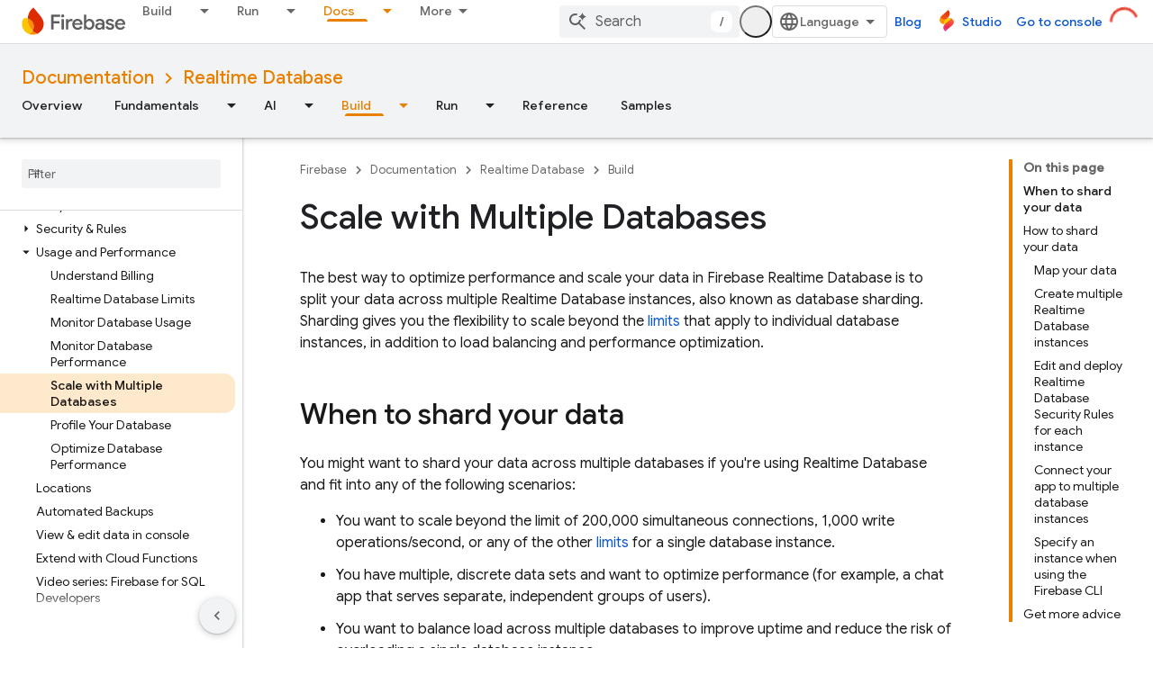

--- FILE ---
content_type: text/html; charset=UTF-8
request_url: https://feedback-pa.clients6.google.com/static/proxy.html?usegapi=1&jsh=m%3B%2F_%2Fscs%2Fabc-static%2F_%2Fjs%2Fk%3Dgapi.lb.en.2kN9-TZiXrM.O%2Fd%3D1%2Frs%3DAHpOoo_B4hu0FeWRuWHfxnZ3V0WubwN7Qw%2Fm%3D__features__
body_size: 77
content:
<!DOCTYPE html>
<html>
<head>
<title></title>
<meta http-equiv="X-UA-Compatible" content="IE=edge" />
<script type="text/javascript" nonce="A_Nz4pXFwMNNacXva89riw">
  window['startup'] = function() {
    googleapis.server.init();
  };
</script>
<script type="text/javascript"
  src="https://apis.google.com/js/googleapis.proxy.js?onload=startup" async
  defer nonce="A_Nz4pXFwMNNacXva89riw"></script>
</head>
<body>
</body>
</html>


--- FILE ---
content_type: text/javascript
request_url: https://www.gstatic.cn/devrel-devsite/prod/v5f5028bd8220352863507a1bacc6e2ea79a725fdb2dd736f205c6da16a3d00d1/firebase/js/devsite_devsite_openid_badge_awarded_module.js
body_size: -854
content:
(function(_ds){var window=this;var Rva=function(a){const b=a.Ek,c=a.vf;var d=a.qc;const e=a.badgePath,f=a.Fk,g=a.Dk,h=a.currentTierCount,k=a.isNewTier,l=a.Kb,m=a.nextPlaylistUrl,n=a.ij,r=a.Xl,q=a.xn,z=a.Ji,G=a.dismissBtn,L=a.redeemAnotherBtn,N=a.hideButtons,R=a.Wl,P=a.lm,Z=a.sharing,qa=a.staticPath,T=a.Lq,ca=a.eventsNumber,ka=a.ud,Ra=a.vd,pb=a.kc,Cb=a.Ee,xa=a.dismissButton,Ma=a.Ob,Sa=a.buttonUrl;a=a.dm;const E=_ds.U(_ds.fD(),'<div class="card"><div class="spinner-container"><devsite-spinner size="64"></devsite-spinner></div><div class="card-content"><div class="content-container"><div class="text-container"><div class="completed-title">');
d?k?(d='You\'ve unlocked a new milestone: <span class="badge-name">'+_ds.Q(d)+"</span>!",_ds.V(E,d)):g?ca===1?(d='You earned a <span class="badge-name">'+_ds.Q(d)+"</span> badge!",_ds.V(E,d)):ca>1?(d='You earned another <span class="badge-name">'+_ds.Q(d)+"</span> badge!",_ds.V(E,d)):(d='You earned the <span class="badge-name">'+_ds.Q(d)+"</span> badge!",_ds.V(E,d)):(d='You\'re on your way to get the <span class="badge-name">'+_ds.Q(d)+"</span> badge!",_ds.V(E,d)):k?_ds.V(E,"Congratulations! You've unlocked a new milestone!"):
g?_ds.V(E,"Congratulations! You earned a new badge!"):_ds.V(E,"You're on your way to get a new badge!");_ds.U(E,"</div>");n?(_ds.U(E,'<div class="claim-badge-text">'),_ds.V(E,"Claim your badge on Google Developer Profile."),_ds.U(E,"</div>")):r?(_ds.U(E,'<div class="sign-in-text">'),_ds.V(E,"Sign in to claim your badge."),_ds.U(E,"</div>")):z?(_ds.U(E,'<div class="create-profile-text">'),_ds.V(E,"Create a profile to claim your badge."),_ds.U(E,"</div>")):R?_ds.U(_ds.V(_ds.U(E,'<div class="not-eligible-text">'),
_ds.Q(pb)),"</div>"):(_ds.U(E,'<div class="completed-text">'),a?_ds.U(E,_ds.Q(a)):k?_ds.V(E,"The milestone has been added to your profile."):g?ca>1?_ds.V(E,"The achievement has been awarded to your profile."):_ds.V(E,"The badge has been added to your profile."):_ds.V(E,"You can track the progress of this badge on your profile."),_ds.U(E,"</div>"));_ds.V(_ds.U(E,'</div><div class="illustration-container"><img alt="Icon representing the granted badge" class="badge-icon '+(g?"":"incomplete")+'" src="'+
_ds.S(_ds.ZC(b))+'">'+(c?'<img alt="Badge animation background" class="badge-animation" src="'+_ds.S(_ds.ZC(c))+'">':"")+(ca>0?'<div class="badge-icon-counter">'+_ds.AC(_ds.Ww(ca))+"</div>":h?'<div class="badge-icon-counter">'+_ds.AC(_ds.Ww(h))+"+</div>":"")+"</div></div>"),P?_ds.U(_ds.V(_ds.U(_ds.fD(),'<div class="profile-creation-container"><p>'+_ds.Q(ka)+'</p><div class="profile-creation-container-email-options"><div class="profile-creation-container-email-option"><input type="checkbox" id="profile-creation-emails-googledev"><label for="profile-creation-emails-googledev">'+
_ds.Q(Ra)+"</label></div></div><p>"),_ds.Q(Cb)),"</p></div>"):"");N||(_ds.U(E,'<div class="buttons-container"><div class="buttons sharing">'),Z&&(_ds.U(E,"<span>"),_ds.V(E,"Share"),_ds.U(E,'</span><div class="share-buttons-container"><button class="share-twitter gc-analytics-event" data-category="share badge" data-action="twitter" data-label="'+_ds.S(e)+'"><img src="'+_ds.S(_ds.ZC(qa))+'/images/share_twitter.svg" alt="Twitter"></button><button class="share-facebook gc-analytics-event" data-category="share badge" data-action="facebook" data-label="'+
_ds.S(e)+'"><img src="'+_ds.S(_ds.ZC(qa))+'/images/share_facebook.svg" alt="Facebook"></button><button class="share-linkedin gc-analytics-event" data-category="share badge" data-action="linkedin" data-label="'+_ds.S(e)+'"><img src="'+_ds.S(_ds.ZC(qa))+'/images/share_linkedin.svg" alt="LinkedIn"></button>'+(f?'<a href="'+_ds.S(_ds.XC(f))+'" class="share-link gc-analytics-event" data-category="share badge" data-action="link" data-label="'+_ds.S(f)+'" target="_blank"><i class="material-icons">link</i></a>':
"")+"</div>")),_ds.U(E,'</div><div class="buttons actions">'),m&&(_ds.U(E,'<a href="'+_ds.S(_ds.XC(m))+'" class="button return-to-playlist-button gc-analytics-event" data-category="next_pathway" data-action="badge card click" data-label="'+_ds.S(m)+'">'),_ds.V(E,"Next Pathway"),_ds.U(E,"</a>")),l&&(_ds.U(E,'<a href="'+_ds.S(_ds.XC(l))+'" class="button return-to-playlist-button gc-analytics-event" data-category="next_pathway" data-action="badge card click" data-label="'+_ds.S(l)+'">'),_ds.V(E,"Return to pathway"),
_ds.U(E,"</a>")),n?(_ds.U(E,'<a class="button button-primary claim-badge-button">'),_ds.V(E,"Claim my badge"),_ds.U(E,"</a>")):r?(_ds.U(E,'<a class="button button-primary sign-in-button" href="#">'),_ds.V(E,"Sign in"),_ds.U(E,"</a>")):z?(P?(_ds.U(E,'<button class="button button-primary finish-creating-profile-button">'),_ds.V(E,"Create Profile")):(_ds.U(E,'<button class="button button-primary create-profile-button">'),_ds.V(E,"Create profile")),_ds.U(E,"</button>")):R?(_ds.U(E,'<a class="button button-primary change-account-button" href="#">'),
_ds.V(E,"Change account"),_ds.U(E,"</a>")):Ma&&Sa?_ds.U(E,'<a class="button button-primary view-profile-button" href="'+_ds.S(_ds.XC(Sa))+'"'+(T?' target="_blank"':"")+">"+_ds.Q(Ma)+"</a>"):(_ds.U(E,'<a class="button button-primary view-profile-button" href="'+_ds.S(_ds.XC(q))+'"'+(T?' target="_blank"':"")+">"),_ds.V(E,"View profile"),_ds.U(E,"</a>")),G&&(_ds.U(E,'<button class="button dismiss"><div class="dismiss-text">'+_ds.Q(xa)+'</div><div class="next-badge-text" hidden>'),_ds.V(E,"Next badge"),
_ds.U(E,'</div><div class="more-badges-marker" hidden></div></button>')),L&&(_ds.U(E,'<button class="button redeem-another">'),_ds.V(E,"Redeem another badge"),_ds.U(E,"</button>")),_ds.U(E,"</div></div>"));_ds.U(E,"</div></div>");return E},Sva=function(a){var b=a.qc;a='<devsite-dialog class="devsite-claim-badge-dialog"><div class="qr-code-container"></div><div class="redeem-code-section"><div class="redeem-code-title">Badge code</div><div class="redeem-code">'+(_ds.Q(a.redeemCode)+'</div></div><div class="text-container"><div class="completed-title">');
b='Claim the <span class="badge-name">'+_ds.Q(b)+"</span> badge.";a=a+b+"</div>Scan the QR code with your phone and redeem your badge on Google Developer Profile.";a+='</div><div class="buttons-container"><button class="close-dialog-button">Close</button></div></devsite-dialog>';return(0,_ds.O)(a)},Tva=function(a){a=a.reason;let b='<div class="card"><div class="card-content"><div class="content-container"><div class="text-container"><div class="completed-title">';b=a?b+_ds.Q(a):b+"There was an error displaying your badge award.";
return(0,_ds.O)(b+'</div></div></div><div class="buttons-container"><div class="buttons"></div><div class="buttons actions"><button class="button button-primary error-try-again-button">Try Again.</button></div></div></div></div>')};var Vva=async function(a){a.eventHandler.listen(a,"click",async b=>{const c=await _ds.v(),d=b.target;if(d==null?0:d.matches(".sign-in-button"))b.preventDefault(),b.stopPropagation(),await c.signIn();else if(d==null?0:d.matches(".claim-badge-button"))b.preventDefault(),b.stopPropagation(),Uva(a);else if(d==null?0:d.matches(".redeem-another"))b.preventDefault(),b.stopPropagation(),document.location.reload();else if(d==null?0:d.matches(".error-try-again-button"))b.preventDefault(),b.stopPropagation(),
await a.j.schedule(()=>{g5(a,!1)},()=>{h5(a)})})},Wva=async function(a){await a.j.schedule(()=>{g5(a,!0)},()=>{h5(a)})},g5=async function(a,b){var c=await _ds.v();const {url:d,awardUrl:e,dismissBtn:f,hideButtons:g,imageUrl:h,nextPlaylistUrl:k,redeemAnotherBtn:l,path:m,shareDescription:n,title:r,complete:q,isNewTier:z,currentTierCount:G,eventsNumber:L,awardDescription:N,awardButton:R}=await Xva(a);var P;const Z=(P=a.getAttribute("return-uri"))!=null?P:"";P="";try{P=(new URL(`${c.getStaticPath(!1)}${"/images/badge-award-animation.gif"}`)).href}catch(T){}c=
{Xl:!1,ij:!1,Ji:!1,Wl:!1,qc:r,Fk:e,Ek:h,vf:P,badgePath:m,Dk:q,currentTierCount:G,isNewTier:z,sharing:!1,wy:n,nextPlaylistUrl:k,Kb:Z,dismissBtn:f,redeemAnotherBtn:l,hideButtons:g,url:d,xn:"/profile",lm:"",staticPath:c.getStaticPath(!1),Lq:!1,eventsNumber:L!=null?L:0,ud:"One last thing, would you like to receive emails from the Google Developer Program about new features, events, badges, content, and research opportunities?",vd:"Sure, I'd love to!",kc:_ds.Tg('This account is not eligible for the Google Developer Program. Please contact your administrator. <a href="https://developers.google.com/profile/help/faq#why_am_i_unable_to_create_a_profile_with_my_google_workspace_account" target="_blank">Learn more</a>.'),
Ee:_ds.Tg('By joining the Google Developer Program, you agree to the\n  <a class="content-policy" href="https://developers.google.com/profile/content-policy">Content Policy</a>. Google\'s <a href="https://policies.google.com/terms">\n  Terms of Service</a> and <a href="https://policies.google.com/privacy">Privacy Policy</a>\n  apply to your use of this service. The name on your Google Account and the\n  interests you selected will be used in your Google Developer Program profile.\n  Your name may appear where you contribute and can be changed at any time.'),
dismissButton:"Dismiss",Ob:R==null?void 0:R.label,buttonUrl:R==null?void 0:R.url,dm:N};if(_ds.Ko()&&(c.ij=!0,!a.getAttribute("redeem-code"))){_ds.rt(a,Tva,{reason:"In Kiosk mode: No redeem code has been provided. Make sure you pass it using the redeem-code attribute."});return}a.awarded||(a.awarded=!0,a.Ba({category:"badge",action:"awarded",label:r||""}));_ds.rt(a,Rva,c);(c=a.querySelector(".dismiss"))&&a.eventHandler.listen(c,"click",()=>{_ds.LQ(a.j)});a.eventHandler.listen(a,"devsite-badge-awarded-stack-num-changed",
T=>{T=T.getBrowserEvent();var ca;T=(T==null?void 0:(ca=T.detail)==null?void 0:ca.Eq)||0;var ka=a.querySelector(".dismiss");ca=a.querySelector(".view-profile-button");const Ra=ka==null?void 0:ka.querySelector(".next-badge-text"),pb=ka==null?void 0:ka.querySelector(".dismiss-text");ka=ka==null?void 0:ka.querySelector(".more-badges-marker");ca&&(ca.hidden=T!==0);pb&&(pb.hidden=T!==0,pb.classList.toggle("button-primary",!!T));Ra&&(Ra.hidden=T===0);ka&&(ka.innerText=`${T}`,ka.hidden=T===0)});b&&await a.preloadImages();
a.dispatchEvent(new CustomEvent("running",{bubbles:!0}));a.removeAttribute("loading");if(b=a.querySelector(".badge-animation"))b.src=`${b.getAttribute("src")}`;let qa;(qa=a.querySelector(".illustration-container"))==null||qa.classList.add("show","animate")},h5=function(a){a.dispatchEvent(new CustomEvent("devsite-badge-awarded-dismissed",{bubbles:!0}))},Uva=function(a){var b=a.getAttribute("redeem-code");a.dialog=_ds.tt(Sva,{qc:a.qc,redeemCode:b!=null?b:""});var c=_ds.Eo("/redeem");b&&c.searchParams.set("code",
b);(b=a.dialog.querySelector(".qr-code-container"))&&new _ds.wy(b,{text:c.toString(),width:300,height:300,Lg:"#000000",Bf:"#ffffff",lp:0});(c=a.dialog.querySelector(".close-dialog-button"))&&a.eventHandler.listen(c,"click",()=>{let e;(e=a.dialog)==null||e.removeAttribute("open")});a.appendChild(a.dialog);let d;(d=a.dialog)==null||d.setAttribute("open","")},Xva=async function(a){var b;const c=await _ds.Kw((b=a.getAttribute("badge-url"))!=null?b:"");var d;b=(d=await Yva(a))!=null?d:"";d=a.getAttribute("badge-complete")!==
"false";const e=Number(a.getAttribute("badge-count"))||0,f=a.getAttribute("is-new-tier")==="true";var g;const h=(g=a.getAttribute("badge-share-title"))!=null?g:"";var k;g=(k=a.getAttribute("badge-share-description"))!=null?k:"";var l;k=(l=a.getAttribute("next-playlist-url"))!=null?l:"";l=a.hasAttribute("dismiss");const m=a.hasAttribute("redeem-another"),n=a.hasAttribute("hide-buttons"),r=_ds.C().href;var q;const z=(q=a.getAttribute("redeem-code"))!=null?q:"";q=_ds.C();q=`${q.origin}${q.pathname}`;
const G=Number(a.getAttribute("events-number"));var L;const N=(L=a.getAttribute("badge-award-description"))!=null?L:"";L=void 0;const R=a.getAttribute("badge-award-button-label"),P=a.getAttribute("badge-award-button-url");R&&P&&(L={label:R,url:P});return{awardedBy:q,url:c,awardUrl:r,dismissBtn:l,displayCount:0,hideButtons:n,imageUrl:b,nextPlaylistUrl:k,redeemAnotherBtn:m,path:a.badgePath,shareDescription:g,shareTitle:h,title:a.qc,complete:d,isNewTier:f,currentTierCount:e,redeemCode:z,eventsNumber:G,
awardDescription:N,awardButton:L}},Yva=async function(a){const b=await _ds.v();a=await _ds.Kw(a.getAttribute("badge-icon-url")||`${b.getStaticPath(!0)}${"/images/quiz-icon.png"}`);return(await _ds.Lw(a)).href},Zva=class extends _ds.Vm{constructor(){super(["devsite-dialog","devsite-spinner"]);this.awarded=!1;this.eventHandler=new _ds.u(this);this.dialog=null;this.j=new _ds.MQ("system","devsite-openid-badge-awarded");Vva(this)}connectedCallback(){Wva(this)}disconnectedCallback(){_ds.D(this.eventHandler);
this.j.cancel()}get qc(){let a;return(a=this.getAttribute("badge-name"))!=null?a:""}get badgePath(){let a;return(a=this.getAttribute("badge-path"))!=null?a:""}async preloadImages(){const a=this.querySelector(".badge-icon"),b=this.querySelector(".badge-animation"),c=[];if(a&&a.src){const d=new _ds.Hh;this.eventHandler.listen(a,"load",()=>{d.resolve()});this.eventHandler.listen(a,"error",()=>{d.reject()});c.push(d.promise)}if(b&&b.src){const d=new _ds.Hh;this.eventHandler.listen(b,"load",()=>{d.resolve()});
this.eventHandler.listen(b,"error",()=>{d.reject()});c.push(d.promise)}try{await Promise.all(c)}catch(d){}}};try{customElements.define("devsite-openid-badge-awarded",Zva)}catch(a){console.warn("Unrecognized DevSite custom element - DevsiteOpenidBadgeAwarded",a)};})(_ds_www);


--- FILE ---
content_type: text/javascript
request_url: https://www.gstatic.cn/devrel-devsite/prod/v5f5028bd8220352863507a1bacc6e2ea79a725fdb2dd736f205c6da16a3d00d1/firebase/js/devsite_devsite_openid_badger_module.js
body_size: -854
content:
(function(_ds){var window=this;var $va=function(a){const b=a.rb;a=a.Kb;let c,d;return(0,_ds.O)('<div class="devsite-openid-badger-award-inner"><devsite-openid-badge-awarded badge-name="'+_ds.S(b.title)+'" badge-icon-url="'+_ds.S(_ds.XC(b.imageUrl))+'" badge-url="'+_ds.S(_ds.XC(b.url))+'"'+(b.currentTierCount!=null?' badge-count="'+_ds.S(b.currentTierCount)+'"':"")+(b.complete!=null?' badge-complete="'+_ds.S(b.complete)+'"':"")+(b.isNewTier!=null?' is-new-tier="'+_ds.S(b.isNewTier)+'"':"")+(b.path?' badge-path="'+_ds.S(b.path)+
'"':"")+(b.shareTitle?' badge-share-title="'+_ds.S(b.shareTitle)+'"':"")+(b.shareDescription?' badge-share-description="'+_ds.S(b.shareDescription)+'"':"")+(b.nextPlaylistUrl?' next-playlist-url="'+_ds.S(_ds.XC(b.nextPlaylistUrl))+'"':"")+(b.redeemAnotherBtn?" redeem-another":"")+(b.hideButtons?" hide-buttons":"")+(b.redeemCode?' redeem-code="'+_ds.S(b.redeemCode)+'"':"")+(a?' return-uri="'+_ds.S(_ds.XC(a))+'"':"")+(b.events?' events-number="'+_ds.S(b.events.length)+'"':"")+(b.awardDescription?' badge-award-description="'+
_ds.S(b.awardDescription)+'"':"")+(b.awardButton?' badge-award-button-label="'+_ds.S((c=b.awardButton.label)!=null?c:"")+'" badge-award-button-url="'+_ds.S(_ds.XC((d=b.awardButton.url)!=null?d:""))+'"':"")+" dismiss></devsite-openid-badge-awarded></div>")},awa=function(){return(0,_ds.O)('<div class="devsite-openid-badger-award"></div>')};var bwa=/\/redeem.*|\/settings[\/]?.*?/,dwa=function(a){a.eventHandler.listen(document.body,"devsite-before-page-change",()=>void i5(a));a.eventHandler.listen(document.body,"devsite-award-granted",b=>{(b=b.getBrowserEvent())&&b.detail&&cwa(a,b.detail.award)})},i5=async function(a){if(a.j){var b=a.j.querySelectorAll(".devsite-openid-badger-award-inner"),c=b[0];if(c){let d;const e=(d=c.querySelector("devsite-openid-badge-awarded"))==null?void 0:d.getAttribute("badge-path");a.awards=a.awards.filter(f=>
f.path!==e);c.removeAttribute("show");await _ds.Mo(200);_ds.Hn(c);b.length===1&&(_ds.Hn(a.j),a.j=null)}}},cwa=async function(a,b){if(b&&b.complete&&!a.awards.find(f=>f.path===b.path)&&document.body.getAttribute("type")!=="error"&&!bwa.exec(document.location.pathname)){a.awards.push(b);if(!a.j){var c=document.querySelector(".static-badge-awarded-container");c?(a.j=c,a.m=!0):(a.j=_ds.tt(awa),document.body.appendChild(a.j))}try{await customElements.whenDefined("devsite-openid-badge-awarded")}catch(f){}var d;
c=(d=_ds.Ho())==null?void 0:d.href;var e=_ds.tt($va,{rb:b,Kb:c});e&&(a.eventHandler.listen(e,"devsite-badge-awarded-dismissed",()=>{i5(a)}),d=e.querySelector("devsite-openid-badge-awarded"))&&(a.j.appendChild(e),_ds.mq(a.eventHandler,d,"running",()=>{e==null||e.setAttribute("show","");var f;const g=(f=a.j)==null?void 0:f.querySelectorAll("devsite-openid-badge-awarded");if(g&&!a.m)for(f=0;f<g.length;f++){let h;(h=g[f])==null||h.dispatchEvent(new CustomEvent("devsite-badge-awarded-stack-num-changed",
{bubbles:!0,detail:{Eq:g.length-1-f}}))}}))}},ewa=class extends _ds.SN{constructor(){super(["devsite-openid-badge-awarded"]);this.eventHandler=new _ds.u(this);this.j=null;this.awards=[];this.m=!1}connectedCallback(){dwa(this)}disconnectedCallback(){_ds.D(this.eventHandler);i5(this)}};try{customElements.define("devsite-openid-badger",ewa)}catch(a){console.warn("Unrecognized DevSite custom element - DevsiteOpenidBadger",a)};})(_ds_www);


--- FILE ---
content_type: text/javascript
request_url: https://www.gstatic.cn/devrel-devsite/prod/v5f5028bd8220352863507a1bacc6e2ea79a725fdb2dd736f205c6da16a3d00d1/firebase/js/devsite_devsite_iframe_module.js
body_size: -853
content:
(function(_ds){var window=this;var Q3=["height","width"],aua=async function(a){if(!a.j){var b=await _ds.v();const e=a.querySelector("iframe");if(e){var c=e.classList.contains("inherit-locale");e.classList.remove("framebox");e.classList.remove("inherit-locale");e.removeAttribute("style");e.removeAttribute("is-upgraded");var d=e.dataset.src||e.src;if(d){d=new URL(d,document.location.origin);const f=new _ds.rh(d.href);(b=b.getLocale())&&c&&_ds.io(f,"hl",b);d.search=f.j.toString();e.removeAttribute("data-src");e.src!==d.href&&(e.src=
d.href)}for(const f in Q3)e.hasAttribute(f)&&(a.setAttribute(f,e.getAttribute(f)||""),e.removeAttribute(f));e.hasAttribute("title")&&(a.setAttribute("aria-label",e.getAttribute("title")||""),e.removeAttribute("title"));a.classList.add(...Array.from(e.classList));e.removeAttribute("class");a.j=!0}else console.warn("devsite-iframe is missing an iframe")}},R3=class extends _ds.Vm{constructor(){super(...arguments);this.j=!1}static get observedAttributes(){return Q3}connectedCallback(){aua(this)}attributeChangedCallback(a,
b,c){Q3.includes(a)&&_ds.oq(this,a,`${c||""}`)}};R3.prototype.attributeChangedCallback=R3.prototype.attributeChangedCallback;R3.prototype.connectedCallback=R3.prototype.connectedCallback;try{customElements.define("devsite-iframe",R3)}catch(a){console.warn("devsite.app.customElement.DevsiteIframe",a)};})(_ds_www);
